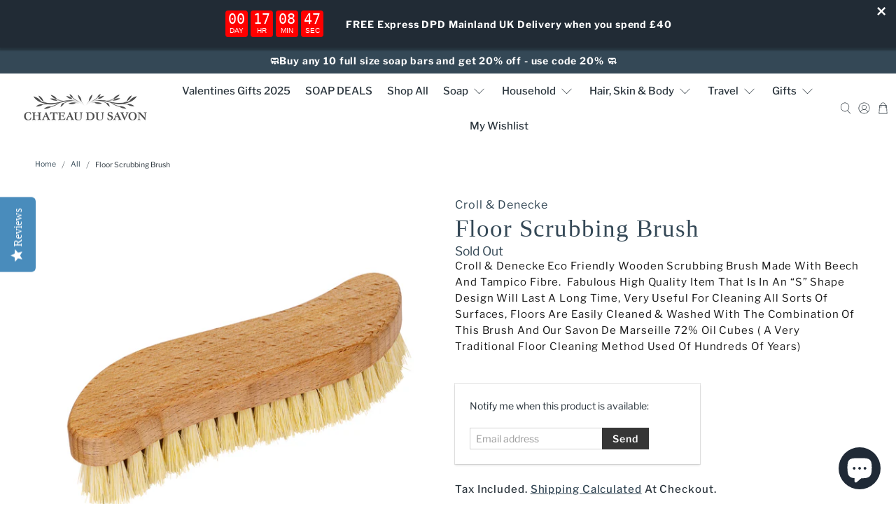

--- FILE ---
content_type: text/javascript
request_url: https://chateaudusavon.com/cdn/shop/t/17/assets/z__jsAjaxCart.js?v=102219316107302082651627550643
body_size: 1092
content:
"use strict";function _defineProperty(obj,key,value){return key in obj?Object.defineProperty(obj,key,{value,enumerable:!0,configurable:!0,writable:!0}):obj[key]=value,obj}function threshold(){Shopify.theme.asyncView.load("/cart","ajax").done(function(_ref){let options=_ref.options,total=parseInt(options.cart_total),threshold2=parseInt(options.threshold);if(total<threshold2){$(".incompleted").show(),$(".complete").hide();let result=threshold2-total;$(".threshold-val").html(result)}else $(".incompleted").hide(),$(".complete").show()}).fail(function(){})}Shopify.theme.jsAjaxCart={init:function($section){Shopify.theme.jsAjaxCart=$.extend(this,Shopify.theme.getSectionData($section)),isScreenSizeLarge()||this.cart_action=="drawer"?this.initializeAjaxCart():this.initializeAjaxCartOnMobile(),this.cart_action=="drawer"?(this.ajaxCartDrawer=$("[data-ajax-cart-drawer]"),$(document).on("click","[data-ajax-cart-trigger]",function(e){return e.preventDefault(),Shopify.theme.jsAjaxCart.showDrawer(),!1})):this.cart_action=="mini_cart"&&this.showMiniCartOnHover(),$(document).on("click",".ajax-submit",function(e){e.preventDefault();var $addToCartForm2=$(this).closest("form");return Shopify.theme.jsAjaxCart.addToCart($addToCartForm2),!1}),$(document).on("click","[data-ajax-cart-delete]",function(e){e.preventDefault();var lineID2=$(this).parents("[data-line-item]").data("line-item");return Shopify.theme.jsAjaxCart.removeFromCart(lineID2),Shopify.theme.jsCart&&Shopify.theme.jsCart.removeFromCart(lineID2),!1}),$(document).on("click","[data-ajax-cart-close]",function(e){return e.preventDefault(),Shopify.theme.jsAjaxCart.hideDrawer(),Shopify.theme.jsAjaxCart.hideMiniCart(),!1}),threshold()},showMiniCartOnHover:function(){var $el=$("[data-ajax-cart-trigger]");$el.hover(function(){$el.addClass("show-mini-cart")},function(){$el.removeClass("show-mini-cart")})},hideMiniCart:function(){if(this.cart_action!="mini_cart")return!1;var $el=$("[data-ajax-cart-close]").parents("[data-ajax-cart-trigger]");$el.removeClass("show-mini-cart")},toggleMiniCart:function(){var $el=$(".mobile-header [data-ajax-cart-trigger]");$el.attr("href","#"),$el.off("click").on("click",function(e){if(!e.target.closest("[data-ajax-cart-mini_cart]")){Shopify.theme.jsAjaxCart.initializeAjaxCartOnMobile(),$el.toggleClass("show-mini-cart");var announcementHeight=0,mobileHeaderHeight=parseInt($(".mobile-header").height());typeof Shopify.theme.jsAnnouncementBar<"u"&&Shopify.theme.jsAnnouncementBar.enable_sticky&&(announcementHeight=Shopify.theme.jsAnnouncementBar.getAnnouncementHeight()),$(".mobile-header .theme-ajax-cart").css({height:"calc(100vh - ".concat(mobileHeaderHeight+announcementHeight,"px)")})}})},showDrawer:function(){if(this.cart_action!="drawer")return!1;this.ajaxCartDrawer.addClass("is-visible"),$(".ajax-cart__overlay").addClass("is-visible")},hideDrawer:function(){if(this.cart_action!="drawer")return!1;this.ajaxCartDrawer.removeClass("is-visible"),$(".ajax-cart__overlay").removeClass("is-visible")},removeFromCart:function removeFromCart(lineID,callback){$.ajax({type:"POST",url:"/cart/change.js",data:"quantity=0&line="+lineID,dataType:"json",success:function(cart){Shopify.theme.jsAjaxCart.updateView()},error:function error(XMLHttpRequest,textStatus){var response=eval("("+XMLHttpRequest.responseText+")");response=response.description}})},initializeAjaxCart:function initializeAjaxCart(){Shopify.theme.asyncView.load("/cart","ajax").done(function(_ref){var html=_ref.html,options=_ref.options;$("[data-ajax-cart-content]").html(html.content),$(".rebuy_div").last().html("<div id='rebuy-cart-drawer' data-rebuy-id='8592' data-rebuy-shopify-product-ids=''></div>"),setTimeout(function(){document.addEventListener("rebuy.init",function(event){console.log("rebuy.init event",event.detail)})},500),Shopify.theme_settings.show_multiple_currencies&&convertCurrencies()}).fail(function(){})},initializeAjaxCartOnMobile:function initializeAjaxCartOnMobile(){this.toggleMiniCart(),Shopify.theme.asyncView.load("/cart","ajax").done(function(_ref2){var html=_ref2.html,options=_ref2.options;$(".mobile-header [data-ajax-cart-content]").html(html.content),$(".rebuy_div").last().html("<div id='rebuy-cart-drawer' data-rebuy-id='8592' data-rebuy-shopify-product-ids=''></div>"),setTimeout(function(){document.addEventListener("rebuy.init",function(event){console.log("rebuy.init event",event.detail)})},500),Shopify.theme_settings.show_multiple_currencies&&convertCurrencies()}).fail(function(){})},addToCart:function addToCart($addToCartForm){var $addToCartBtn=$addToCartForm.find(".button--add-to-cart");$(".cart-warning").html(""),$.ajax({url:"/cart/add.js",dataType:"json",cache:!1,type:"post",data:$addToCartForm.serialize(),beforeSend:function(){$addToCartBtn.attr("disabled","disabled").addClass("disabled"),$addToCartBtn.find("span").removeClass("fadeInDown").addClass("animated zoomOut")},success:function(product){console.log("sfd");var $el=$("[data-ajax-cart-trigger]");$addToCartBtn.find(".checkmark").addClass("checkmark-active");function addedToCart(){isScreenSizeLarge()?$el=$("[data-ajax-cart-trigger]"):($el=$(".mobile-header [data-ajax-cart-trigger]"),Shopify.theme.scrollToTop($el)),$el.addClass("show-mini-cart"),$addToCartBtn.find("span").removeClass("fadeInDown")}if(window.setTimeout(function(){$addToCartBtn.removeAttr("disabled").removeClass("disabled"),$addToCartBtn.find(".checkmark").removeClass("checkmark-active"),$addToCartBtn.find("span").removeClass("zoomOut").addClass("fadeInDown"),$addToCartBtn.on("webkitAnimationEnd oanimationend msAnimationEnd animationend",addedToCart)},1e3),Shopify.theme.jsAjaxCart.showDrawer(),Shopify.theme.jsAjaxCart.updateView(),Shopify.theme.jsCart){var _$$ajax;$.ajax((_$$ajax={dataType:"json",async:!1,cache:!1},_defineProperty(_$$ajax,"dataType","html"),_defineProperty(_$$ajax,"url","/cart"),_defineProperty(_$$ajax,"success",function(html){var cartForm=$(html).find(".cart__form");$(".cart__form").replaceWith(cartForm),Shopify.theme_settings.show_multiple_currencies&&convertCurrencies()}),_$$ajax))}threshold()},error:function error(XMLHttpRequest){var response=eval("("+XMLHttpRequest.responseText+")");response=response.description;var cartWarning='<p class="cart-warning__message animated bounceIn">'.concat(response.replace("All 1 ","All "),"</p>");$(".warning").remove(),$addToCartForm.find(".cart-warning").html(cartWarning),$addToCartBtn.removeAttr("disabled").removeClass("disabled"),$addToCartBtn.find("span").removeClass("zoomOut"),$addToCartBtn.find("span.text").text(Shopify.translation.addToCart).removeClass("zoomOut").addClass("zoomIn")}})},updateView:function updateView(){Shopify.theme.asyncView.load("/cart","ajax").done(function(_ref3){var html=_ref3.html,options=_ref3.options;if(options.item_count>0){var itemList=$(html.content).find(".ajax-cart__list"),cartDetails=$(html.content).find(".ajax-cart__details-wrapper");$(".ajax-cart__list").replaceWith(itemList),$(".ajax-cart__details-wrapper").replaceWith(cartDetails),$(".ajax-cart__empty-cart-message").addClass("is-hidden"),$(".ajax-cart__form").removeClass("is-hidden"),$("[data-ajax-cart-trigger]").addClass("has-cart-count"),$('[data-bind="itemCount"]').text(options.item_count),$(".rebuy_div").last().html("<div id='rebuy-cart-drawer' data-rebuy-id='8592' data-rebuy-shopify-product-ids=''></div>"),setTimeout(function(){document.addEventListener("rebuy.init",function(event){console.log("rebuy.init event",event.detail)})},500)}else $(".ajax-cart__empty-cart-message").removeClass("is-hidden"),$(".ajax-cart__form").addClass("is-hidden"),$("[data-ajax-cart-trigger]").removeClass("has-cart-count"),$('[data-bind="itemCount"]').text("0");Shopify.theme_settings.show_multiple_currencies&&convertCurrencies(),threshold()}).fail(function(){})},unload:function unload($section){$(".ajax-submit").off(),$("[data-ajax-cart-delete]").off()}},document.addEventListener("rebuy:cart.add",function(){Shopify.theme.jsAjaxCart.updateView()});
//# sourceMappingURL=/cdn/shop/t/17/assets/z__jsAjaxCart.js.map?v=102219316107302082651627550643
